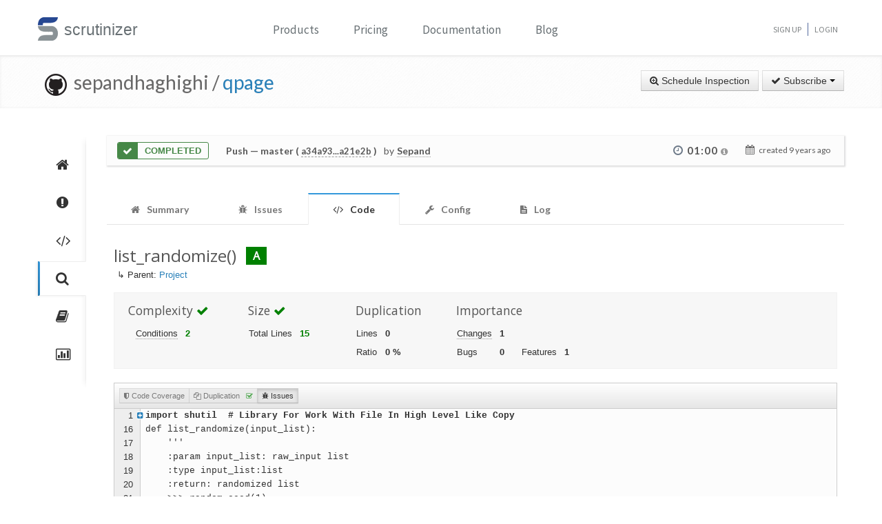

--- FILE ---
content_type: application/javascript
request_url: https://scrutinizer-ci.com/build/source-code.legacy.js
body_size: 5978
content:
window.showCoverage=function(){$(".td-code-coverage").removeClass("hide"),$(".td-source-code[data-test-count]").each((function(){var e=$(this);e.data("test-count")>0?e.addClass("has-code-coverage"):e.addClass("no-code-coverage")})),$(".div-issues-wrapper").addClass("code-coverage-displayed")},window.initFileSourceCodeView=function(e,t,i,a,n,s,r){var o=$(".obsolete-warning");o.each((function(){var e=$(this).attr("notice");$(this).popover({html:!1,content:e,placement:"top",container:"body"});var t=$(this).data("popover").tip();t.css("max-width",300),t.css("min-width",120),$(this).click((function(e){e.preventDefault()}))})),$(this).keyup((function(e){27==e.keyCode&&o.each((function(){$(this).popover("hide")}))}));var d=function(e){var t=e.find(".diff-comment.hide").length,i=e.find(".diff-comment:not(.hide)").length;t>0?(e.children(".div-issues-hidden").removeClass("hide"),e.find(".div-issues-hidden-text").text(t+" ignored issue"+(1!==t?"s":""))):e.children(".div-issues-hidden").addClass("hide"),i>0?e.children(".div-issues-wrapper").removeClass("hide"):e.children(".div-issues-wrapper").addClass("hide")},l=function(){"identical"===$("#input-issue-filter-modal-type").val()?$("#div-issue-filter-modal-parameters").hide():$("#div-issue-filter-modal-parameters").show()};setTimeout(l,1);var c=function(e,t){var i,a=e,n={};for(i in t)t.hasOwnProperty(i)&&(n[i]="__"+Math.random()+"__",a=a.replace(new RegExp("(%"+i+"%|{"+i+"})","g"),n[i]));for(i in t)t.hasOwnProperty(i)&&(a=a.replace(new RegExp(n[i],"g"),Twig.escape(t[i])));return a},u=function(){var e=$("#issue-filter-modal"),t=$("#quote-issue-filter-modal"),i=function(e,t){if("identical"===t)return c(e.data("parameterized-message"),e.data("parameters"));var i={};return $(".checkbox-issue-modal-parameters").each((function(e,t){$(t).prop("checked")?i[$(t).data("name")]=$(t).val():i[$(t).data("name")]="???"})),c(e.data("parameterized-message"),i)}(e,$("#input-issue-filter-modal-type").val()),a=function(e){for(var t,i=/\u0060\u0060(.+?)\u0060\u0060/,a=e;t=i.exec(a);)a=a.replace(t[0],"<code>"+t[1]+"</code>");return a}(i);t.html(a)},p=function(){var e=$(".div-source-code").first().width(),t=$(".td-line-num").first().outerWidth(),i=$(".td-code-coverage").first().outerWidth(),a=$(".td-duplication").first().outerWidth();$(".td-duplication").first().hasClass("hide")||(a*=2),$(".td-code-coverage").first().hasClass("hide")||(i*=2);var n=e-t-i-a+10;$(".div-issues-wrapper").css("max-width",n+"px"),$(".div-issues-hidden").css("max-width",n+"px")};setTimeout(p,1);var h=function(e){var t=window.location.href;return t+=(-1==t.indexOf("?")?"?":"&")+"issueId="+e.closest(".diff-comment").data("issue-identifier")},f=$(".system-comment"),v=$(window);v.on("DOMContentLoaded load resize scroll",(function(){var t=v.height(),i=v.width();f.each((function(a,n){n.viewTracked||(!function(e,t,i){if(!i.getBoundingClientRect)return!1;var a=i.getBoundingClientRect();return a.top>10&&a.left>10&&a.bottom+50<=e&&a.left+300<=t}(t,i,n)?n.viewTrackTimeout&&(clearTimeout(n.viewTrackTimeout),n.viewTrackTimeout=void 0):n.viewTrackTimeout||(n.viewTrackTimeout=setTimeout((function(){n.viewTracked=!0,$.ajax(e+"/issue-interaction",{type:"POST",data:{issueId:$(n).data("issue-identifier"),action:"viewed"}}),$(n).find(".type-source").length>0&&Intercom("trackEvent","issues-with-type-source-viewed")}),2e3)))}))})),setTimeout((function(){$(".long-value-truncated").each((function(){var e=$('<a class="expand-shorten-val" href="javascript:void(0);" />');e.text($(this).text()),e.data("hidden-value",$(this).data("hidden-value")),$(this).replaceWith(e)}))}),1),$(i).on("mouseenter",".blurred-comment-container",(function(e){$(this).children(".blurred-comment-description").show()})).on("mouseleave",".blurred-comment-container",(function(e){$(this).children(".blurred-comment-description").hide()})).on("click",".expand-shorten-val",(function(){$(this).text($(this).data("hidden-value")),$(this).removeClass("expand-shorten-val"),$(this).addClass("shorten-expanded-val")})).on("click",".shorten-expanded-val",(function(){$(this).text("..."),$(this).removeClass("shorten-expanded-val"),$(this).addClass("expand-shorten-val")})).on("mousedown",".link-report-tool-bug",(function(e){e.preventDefault();var t=$(this).data("tracker-url");return $(this).attr("href",t.replace("%body%",encodeURIComponent("> Here, you can explain why the found issue was invalid, and what result\n> you would have expected otherwise.\n>\n> Please also check that this issue has not already been reported.\n\nsee "+h($(this))))),!1})).on("mousedown",".link-request-help",(function(e){e.preventDefault();var t=$(this).data("tracker-url"),i="> Here, you can explain why the found issue message was confusing, or basically\n> leave any other feedback which you have.\n>\n> Please also check that there is no related issue already.\n\nsee [Issue]("+h($(this))+") (Id: "+$(this).closest(".diff-comment").data("message-id")+")";return $(this).attr("href",t.replace("%body%",encodeURIComponent(i))),!1})).on("click",".btn-expand-user-data-traces",(function(e){e.preventDefault();var t=$(this);return t.parent().next(".user-data-traces").slideToggle(),t.children("i").toggleClass("icon-minus-sign-alt").toggleClass("icon-plus-sign-alt"),!1})).on("click",".btn-expand-path-trace",(function(e){e.preventDefault();var t=$(this);return t.parent().next(".request-data-stack-trace").slideToggle(),t.children("i").toggleClass("icon-minus-sign-alt").toggleClass("icon-plus-sign-alt"),!1})).on("click",".toggle-trace-point-snippet",(function(t){t.preventDefault();var i=$(this);i.children("i").toggleClass("icon-minus-sign-alt").toggleClass("icon-plus-sign-alt");var a=i.next(".point-snippet");if(!a.is(":visible")){var n=$.ajax(e+"/snippet",{data:{revision:i.data("revision"),line:i.data("line"),path:i.data("path")}});a.html('<img src="/images/ajax-loader.gif" alt="Loading" />'),n.done((function(e){a.html(e)}))}return a.slideToggle(),!1})).on("click",".link-extended-help",(function(t){t.preventDefault();var i=$(this).closest(".diff-comment-body-rendered").children(".diff-comment-extended-help");i.slideToggle();var a=$(this).children("i").hasClass("icon-info-sign")?"View":"Request";return ga("send","Help",a,$(this).closest(".diff-comment").data("message-id")),setTimeout((function(){i.data("view-tracked")||(i.data("view-tracked",!0),i.is(":visible")&&$.ajax(e+"/issue-interaction",{type:"POST",data:{issueId:i.closest(".system-comment").data("issue-identifier"),action:"help_viewed"}}))}),1e3),!1})).delegate(".link-show-hidden-issues","click",(function(e){e.preventDefault();var t=$(this);t.closest(".div-issues-hidden").addClass("hide");var i=t.closest(".td-issues");return i.find(".diff-comment").removeClass("hide"),i.find(".div-issues-wrapper").removeClass("hide"),!1})).delegate(".show-history","mouseover",(function(t){var i=$(this),a=i.attr("issue-id");if(!i.data("historyLoaded")){var n=$.ajax(e+"/show-issue-history?issue="+encodeURIComponent(a),{dataType:"text"});i.data("historyLoaded",n),n.done((function(e){i.closest(".diff-comment").find(".diff-comment-issue-history").html(e).find(".timeago").timeago()})),n.fail((function(){alert("Sorry, an error occurred while loading the history. Please try again."),i.data("historyLoaded",null)}))}})).delegate(".show-history","click",(function(e){e.preventDefault();var t=$(this).closest(".diff-comment").find(".diff-comment-issue-history");return t.hasClass("hide")&&t.removeClass("hide").hide(),t.slideToggle(),!1})).delegate(".create-issue","click",(function(e){e.preventDefault();var t=$(e.currentTarget).closest(".diff-comment"),i="&issueId="+t.data("issue-identifier"),a=$("#create-issue-modal");a.find("form").get(0).reset(),a.find("form").find("textarea").val("see "+window.location+i+"#"+t.attr("id")),a.modal()})).on("mouseover",".reject-and-hide",(function(e){$(this).closest("div").children(".reject-and-hide-dropdown").slideDown(1)})).on("mouseleave",".diff-comment-header",(function(){$(this).find(".reject-and-hide-dropdown").hide()})).on("click",".reject-and-hide-options",(function(e){e.preventDefault();var t=$(this).closest("div.diff-comment"),i=$("#issue-filter-modal");i.data("location-id",t.data("id")),i.data("parameterized-message",t.data("parameterized-message")),i.data("parameters",t.data("parameters")),$("#quote-issue-filter-modal").html(t.data("message"));var a=t.data("parameters");if(0===a.length)$("#div-issue-filter-modal-parameters").hide(),$("#input-issue-filter-modal-type").val("identical").hide(),$("#span-issue-filter-modal-type").show();else{$("#div-issue-filter-modal-parameters").show(),$("#input-issue-filter-modal-type").show(),$("#span-issue-filter-modal-type").hide();var n=i.find("#controls-issue-filter-modal-parameters"),s="<table>",r=0;for(var o in a)a.hasOwnProperty(o)&&(s+='<tr><td><input type="checkbox" value="'+Twig.escape(a[o])+'" data-name="'+Twig.escape(o)+'" name="parameters['+Twig.escape(o)+']" class="checkbox-issue-modal-parameters"id="checkbox-issue-modal-parameters-'+r+'"></td><td><label for="checkbox-issue-modal-parameters-'+r+'"style="display:inline-block; margin-left:5px;"><code>'+Twig.escape(a[o])+"</code></label></td></tr>",r++);n.html(s+"</table>")}return u(),l(),$("#btn-create-issue-filter").attr("disabled",!1),i.modal("show"),$(this).closest("div").children(".reject-and-hide-dropdown").hide(),!1})).on("click",".reject-and-hide",(function(t){t.preventDefault();var i=$(this);i.closest("div").children(".reject-and-hide-dropdown").hide();var a=i.closest(".diff-comment");a.addClass("hide"),i.addClass("hide");var n=a.closest(".td-issues");d(n),$.ajax(e+"/issue-filter",{type:"POST",contentType:"application/json",data:JSON.stringify({identifier:a.data("id"),type:"single"})}).fail((function(){a.removeClass("hide"),i.removeClass("hide"),d(n),alert("The comment could not be ignored.")}))})).delegate(".link-fold-toggle","click",(function(e){e.preventDefault();var t=$(this),i=t.children("i"),a=t.closest("tr").nextUntil("tr:not(.tr-folded)");return i.hasClass("icon-plus-sign-alt")?(i.removeClass("icon-plus-sign-alt").addClass("icon-minus-sign-alt"),a.removeClass("tr-folded-active"),a.filter(":not(.tr-issues-hidden)").removeClass("hide")):(i.removeClass("icon-minus-sign-alt").addClass("icon-plus-sign-alt"),a.addClass("hide").addClass("tr-folded-active")),!1})).on("click",".ignore-annotation",(function(e){e.preventDefault();var t=$(this);t.next(".annotation-help-details").slideToggle(),t.children("i").toggleClass("icon-minus-sign-alt").toggleClass("icon-plus-sign-alt")})).on("click",".type-source",(function(e){e.preventDefault();var t=$(this);if(t.hasClass("shown"))g(t),t.removeClass("shown");else{var i=t.data("type-source");w(t,function(e,t){function i(e,t){var a=t.srcType,n=t.file,s=t.line,r=t.typeInfos,o=t.sources,d="";switch(a){case"multi":var l=$('<table class="table table-condensed">');if(void 0!==o)for(var c in o)if(o.hasOwnProperty(c)){var u=$("<tr>"),p=$("<td>");p.append(i(e,o[c])),u.append(p),l.append(u)}return l;case"union":var h=$('<table class="table table-condensed">');if(void 0!==r)for(var f in r)if(r.hasOwnProperty(f)){d=f;var v=$("<tr>"),m=$("<td>");m.text(d),v.append(m);var g=$("<td>");g.append(i(e,r[f])),v.append(g),h.append(v)}return h;default:var w=$("<span>");if("undefined"!==n){var y={name:"",location:{filename:n,startLine:s,endLine:s}},b=window.scrutinizerPathLink.generate(y),x=$("<a>");x.attr("href",b),x.text(n),w.append(x);var C=$("<span>");C.text(" on line "+s),w.append(C)}else w.text(a.replace(/([A-Z])/g," $1").replace(/^./,(function(e){return e.toUpperCase()})));return w}}return function(){var a=$("<span>");return a.text("Source: "),a.append(i(e,t)),a}}(t,i)),t.addClass("shown")}}));var m=$(r);$.ajax(e+"/intelligence-data/"+m.data("revision")+"?paths[]="+encodeURIComponent(m.data("path"))).success((function(e){window.scrutinizerPathLink.setEmbeddedProjects(e.embeddedProjects),window.scrutinizerPathLink.setCurrentRevisionPath(t)}));var g=function(e){var t=e.data("scrutinizer-popover");t&&(t.remove(),e.data("scrutinizer-popover",null))},w=function(e,t){var i=$('<div class="arrow">'),a=$('<div class="scrutinizer-popover bs-popover-top">').append(i).append($('<div class="scrutinizer-popover-body">').append(t()));$(document.body).append(a);var n=e.offset();a.css({top:n.top-a.height()-15,left:n.left-a.width()/2+e.width()/2}),i.css({left:a.width()/2-i.width()/2}),e.data("scrutinizer-popover",a)},y=function(){$(n).hasClass("active")?($(".tr-issues:not(.tr-folded-active)").removeClass("hide"),$(".tr-issues").removeClass("tr-issues-hidden")):$(".tr-issues").addClass("hide").addClass("tr-issues-hidden")},b=function(){$(s).hasClass("active")?$(".td-duplication").removeClass("td-duplication-hidden"):$(".td-duplication").addClass("td-duplication-hidden")},x=function(){var e=$(a);e.hasClass("disabled")||!e.hasClass("active")?($(".td-code-coverage").addClass("hide"),$(".td-source-code").removeClass("no-code-coverage").removeClass("has-code-coverage"),$(".div-issues-wrapper").removeClass("code-coverage-displayed")):(window.showCoverage(),e.trigger("view-coverage"))};$(document.body).on("change","#input-issue-filter-modal-type",(function(){l(),u()})).on("change",".checkbox-issue-modal-parameters",(function(){u()})).on("mouseenter",".td-duplicated-line",(function(){for(var e=function(e){var t;return void 0!==(t=e.closest("tr")).data("duplication-details")?t:void 0!==t.prev("tr").data("duplication-details")?t.prev("tr"):e.closest("tr").prevUntil(".tr-duplication-details").last().prev()}($(this)),t=e.data("duplication-details"),i=e.data("duplication-side-by-side"),a=$('<div class="div-duplication-details" style="padding-bottom:10px;"></div>'),n="<h5>Duplication Locations</h5><ol>",s=0,r=t.locations.length;s<r;s++)n+="<li>"+t.locations[s].path+"</li>";n+="</ol>",void 0!==i&&(n+='<a href="'+i+'" class="btn btn-small"><i class="icon-copy"></i> view details</a>'),a.html(n),$(this).append(a)})).on("mouseleave",".tr-row",(function(){$(this).children(".td-duplication").children("div").remove()})).on("submit","#form-issue-filter-modal",(function(t){t.preventDefault();var i=$("#issue-filter-modal"),a="identical"===$("#input-issue-filter-modal-type").val(),n=[];$(this).find(".checkbox-issue-modal-parameters").each((function(e,t){(a||$(t).prop("checked"))&&n.push($(t).data("name"))}));var s=$("#input-issue-filter-modal-scope").val(),r=$.ajax(e+"/issue-filter",{type:"POST",contentType:"application/json",data:JSON.stringify({identifier:i.data("location-id"),type:"multiple",scope:s,parameters:n})}),o=$("#btn-create-issue-filter");return o.before('<img style="margin:0 10px;" src="/images/ajax-loader.gif" alt="Loading">'),o.attr("disabled",!0),r.done((function(){window.location.reload()})),r.fail((function(e,e,t){o.prev("img").remove(),o.attr("disabled",!1),alert("Filter could not be created.")})),!1})).delegate("#submit-issue","click",(function(t){t.preventDefault();var i=$(this);i.parent().children("button").attr("disabled",!0);var a=$("#submit-issue-loading-indicator");a.removeClass("hide");var n=$("#create-issue-modal");n.find(".alert-error").remove();var s=$("#issue-title").val(),r=$("#issue-text").val();$.ajax(e+"/ext-issues",{type:"POST",contentType:"application/json",dataType:"json",processData:!1,data:JSON.stringify({title:s,text:r}),success:function(){n.modal("hide")},error:function(){n.children(".modal-body").prepend($('<div class="alert alert-error"><button type="button" class="close" data-dismiss="alert" aria-hidden="true">&times;</button>Oops, it seems like the issue could not be created. You can try again, or create the issue through the <a target="_blank" href="https://github.com/'+n.data("repository")+'/issues/new">GitHub website</a> directly.</div>'))},complete:function(){i.parent().children("button").attr("disabled",!1),a.addClass("hide")}})})).delegate(n,"click",(function(){setTimeout(y,1)})).delegate(a,"click",(function(){setTimeout(x,1),setTimeout(p,1)})).delegate(s,"click",(function(){setTimeout(b,1),setTimeout(p,1)})),setTimeout((function(){b()}),1),$(".link-report-tool-bug").click((function(e){e.preventDefault(),Intercom("showNewMessage",$(this).attr("message")+"\n")})),$(".copy-issue-report").click((function(e){var t,i,a,n;e.preventDefault(),t=$(this),i=$("<input>"),a=$(t),n=a.attr("report")+" \n Link: "+h(a),$("body").append(i),i.val(n).select(),document.execCommand("copy"),i.remove()}))},function(e){if("object"==typeof exports&&"undefined"!=typeof module)module.exports=e();else if("function"==typeof define&&define.amd)define([],e);else{("undefined"!=typeof window?window:"undefined"!=typeof global?global:"undefined"!=typeof self?self:this).codeIntelligence=e()}}((function(){return function e(t,i,a){function n(r,o){if(!i[r]){if(!t[r]){var d="function"==typeof require&&require;if(!o&&d)return d(r,!0);if(s)return s(r,!0);var l=new Error("Cannot find module '"+r+"'");throw l.code="MODULE_NOT_FOUND",l}var c=i[r]={exports:{}};t[r][0].call(c.exports,(function(e){return n(t[r][1][e]||e)}),c,c.exports,e,t,i,a)}return i[r].exports}for(var s="function"==typeof require&&require,r=0;r<a.length;r++)n(a[r]);return n}({1:[function(e,t,i){"use strict";function a(){this.embeddedProjects={},this.currentRevisionPath=void 0,this.isExternalPath=!1}a.prototype.setEmbeddedProjects=function(e){for(var t in this.embeddedProjects={},e)if(e.hasOwnProperty(t)){var i=this.embeddedProjects,a=void 0,n=void 0,s=!0,r=!1,o=void 0;try{for(var d,l=t.split("/")[Symbol.iterator]();!(s=(d=l.next()).done);s=!0){var c=d.value;i.hasOwnProperty(c)||(i[c]={}),a=i,n=c,i=i[c]}}catch(e){r=!0,o=e}finally{try{!s&&l.return&&l.return()}finally{if(r)throw o}}a[n]=e[t]}},a.prototype.setCurrentRevisionPath=function(e){this.currentRevisionPath=e},a.prototype.withCurrentRevisionPath=function(e,t){var i=this.currentRevisionPath;this.currentRevisionPath=e||i;try{t()}finally{this.currentRevisionPath=i}},a.prototype.generate=function(e){var t=e.name,i=e.location;if(i.filename.search(/^php\//)>-1||i.filename.search(/^php-[0-9\.]+-core-api\//)>-1)return t.indexOf("::")>=0?"http://php.net/manual/en/"+t.replace(/::/g,".").replace(/__/g,"").replace(/_/g,"-").toLowerCase()+".php":0===t.search(/^[A-Z]/)?"http://php.net/manual/en/class."+t.toLowerCase()+".php":"http://php.net/manual/en/function."+t.replace(/_/g,"-")+".php";if(0===i.filename.indexOf("python-stubs-v1/")){var a=i.filename.split("/"),n=a[1],s=a[2].split(".")[0],r=n.indexOf("3")>=0?"3.7":"2.7",o=t.split("."),d=o[o.length-1].split(">")[0];return"builtins"===s?"https://docs.python.org/"+r+"/library/functions.html#"+d:"https://docs.python.org/"+r+"/library/"+s+".html#"+d}var l=this.getCallTargetUrl(i);return"src"===l.split("/")[3]?l+"#"+i.filename.split("/").pop()+"-"+i.startLine:l+"#L"+i.startLine+"-L"+i.endLine},a.prototype.getCallTargetUrl=function(e){var t=this.embeddedProjects,i=[],a=e.filename.split("/"),n=!0,s=!1,r=void 0;try{for(var o,d=a.pop().split(".")[Symbol.iterator]();!(n=(o=d.next()).done);n=!0){var l=o.value;a.push(l)}}catch(e){s=!0,r=e}finally{try{!n&&d.return&&d.return()}finally{if(s)throw r}}var c=!0,u=!1,p=void 0;try{for(var h,f=a[Symbol.iterator]();!(c=(h=f.next()).done);c=!0){var v=h.value;if(t.hasOwnProperty("login")&&t.hasOwnProperty("repository"))return"https://github.com/"+t.login+"/"+t.repository+"/blob/"+t.version+(t.subPath?"/"+t.subPath:"")+e.filename.substr(i.join("/").length);if(!t.hasOwnProperty(v))break;i.push(v),t=t[v]}}catch(e){u=!0,p=e}finally{try{!c&&f.return&&f.return()}finally{if(u)throw p}}return this.currentRevisionPath?this.currentRevisionPath+e.filename:window.location.href.replace(/^(.*?\/blob\/([^/]+)\/).*/,"$1")+e.filename},t.exports=new a},{}],2:[function(e,t,i){"use strict";var a=e("scrutinizer-extension/extension/js/url-generator/url-generator");window.scrutinizerPathLink=a},{"scrutinizer-extension/extension/js/url-generator/url-generator":1}]},{},[2])(2)}));